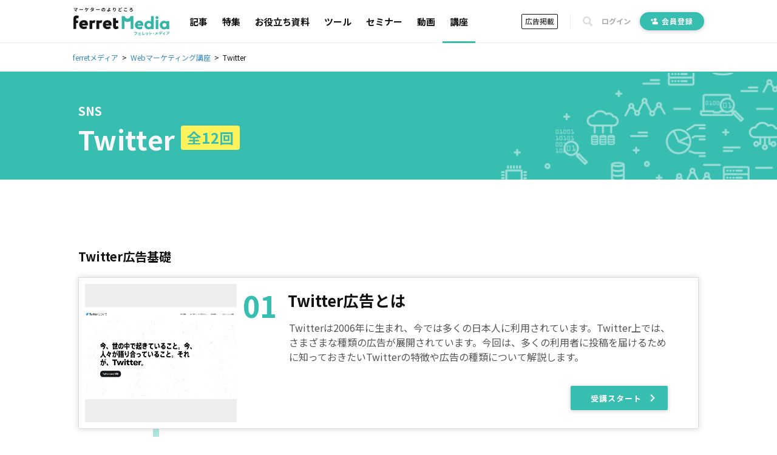

--- FILE ---
content_type: text/html; charset=utf-8
request_url: https://ferret-plus.com/curriculums/twitter
body_size: 7701
content:
<!DOCTYPE html><html lang="ja"><head prefix="og: http://ogp.me/ns# fb: http://ogp.me/ns/fb#"><script src="https://securepubads.g.doubleclick.net/tag/js/gpt.js"></script><link crossorigin="" href="//fonts.gstatic.com/" rel="preconnect" /><meta charset="utf-8">
<title>TwitterのWebマーケティング講座一覧｜ferretメディア</title>
<meta name="description" content="TwitterのWebマーケティング講座一覧です。 ferretは「マーケターのよりどころ」をコンセプトとしたWebマーケティングメディアです。">
<link rel="canonical" href="https://ferret-plus.com/curriculums/twitter">
<meta property="og:title" content="Twitter">
<meta property="og:description" content="Twitterの運用方法・Twitter広告の正しい使い方">
<meta property="og:url" content="https://ferret-plus.com/curriculums/twitter">
<meta property="og:image" content="https://ferret.akamaized.net/uploads/curriculum/middlecategory/31/og_image/default-5757f1a56bc6badbfe7f88570ef887c0.png">
<meta name="twitter:card" content="summary_large_image">
<meta name="twitter:site" content="@ferretplus">
<meta name="twitter:image" content="https://ferret.akamaized.net/uploads/curriculum/middlecategory/31/og_image/default-5757f1a56bc6badbfe7f88570ef887c0.png">
<meta property="fb:app_id" content="772547789472030"><meta content="width=device-width, initial-scale=1.0" name="viewport" /><meta content="IE=Edge" http-equiv="X-UA-Compatible" /><meta content="ferret" name="apple-mobile-web-app-title" /><link href="/apple-touch-icon.png" rel="apple-touch-icon" /><meta name="csrf-param" content="authenticity_token" />
<meta name="csrf-token" content="rePUE7v3v6t2n9I0ynD6mqsd8pGc4oOUCRvazib7uySTMaBVSW6hYl8SkvQoaYaSxYFMgaK30u6YH6eqJPnX6g==" /><link href="https://fonts.googleapis.com/css?family=Noto+Sans+JP:400,700&amp;subset=japanese&amp;display=swap" rel="stylesheet" /><link href="https://fonts.googleapis.com/css?family=Oswald:400,500,700&amp;display=swap" rel="stylesheet" /><link rel="stylesheet" media="all" href="https://ferret.akamaized.net/assets/application-b1804551ea06a57462afc529d0b3ef48ef358ddfc1b7c71fad9dec481d450d71.css" /><link rel="stylesheet" media="all" href="https://ferret.akamaized.net/assets/scopes/curriculum/middle_categories/show-ac22e6fb1e1aa1437417b2efff376945e64d4424464112a998f5686e95da2d12.css" /><!--
  > ページフリッカーのリスクを大幅に抑えて、接続速度の遅いユーザーにも快適なエクスペリエンスを提供できます。
  > ページを非表示にするスニペットは、ページの <HEAD> のなるべく前方（オプティマイズプラグインの変更済みの Google アナリティクストラッキングコードの直前）に追加します。
  https://support.google.com/optimize/answer/6314801?hl=ja#step-3
-->
<style>.async-hide { opacity: 0 !important }</style>
<script>
(function(a,s,y,n,c,h,i,d,e){s.className+=' '+y;
h.end=i=function(){s.className=s.className.replace(RegExp(' ?'+y),'')};
(a[n]=a[n]||[]).hide=h;setTimeout(function(){i();h.end=null},c);
})(window,document.documentElement,'async-hide','dataLayer',4000,{'GTM-KHHZ4M':true});
</script>
<!-- Google Tag Manager -->
<script>(function(w,d,s,l,i){w[l]=w[l]||[];w[l].push({'gtm.start':
new Date().getTime(),event:'gtm.js'});var f=d.getElementsByTagName(s)[0],
j=d.createElement(s),dl=l!='dataLayer'?'&l='+l:'';j.async=true;j.src=
'https://www.googletagmanager.com/gtm.js?id='+i+dl;f.parentNode.insertBefore(j,f);
})(window,document,'script','dataLayer','GTM-KHHZ4M');</script>
<!-- End Google Tag Manager -->
<script src="https://ferret.akamaized.net/packs/polyfill.f3509fd65b57919e9c29.js" defer="defer"></script><script src="https://ferret.akamaized.net/assets/application-4bbf2ef80d6c5b73efdd2eadb529bd33e9ac05d65a3375fabb7f7ab139764086.js" defer="defer"></script><script src="https://ferret.akamaized.net/packs/layouts/application.1a79cd091a82430e7008.js" defer="defer"></script><script type="text/javascript">
  window.googletag = window.googletag || {cmd: []};
  googletag.cmd.push(function() {
    googletag.defineSlot('/2814751/ferret_pc_common_overlay', [980, 120], 'div-gpt-ad-1599705891498-0').addService(googletag.pubads());
    googletag.pubads().collapseEmptyDivs();
    googletag.enableServices();
  });
</script></head><body><!-- Google Tag Manager (noscript) -->
<noscript><iframe src="https://www.googletagmanager.com/ns.html?id=GTM-KHHZ4M"
height="0" width="0" style="display:none;visibility:hidden"></iframe></noscript>
<!-- End Google Tag Manager (noscript) -->
<div id="js-microad-key-value" data-targetings='{}'></div>
<script type="text/javascript" src="//d-cache.microad.jp/js/td_frt_access.js"></script>
<script type="text/javascript">
  keyValues = JSON.parse(document.getElementById('js-microad-key-value').dataset.targetings || '[]')
  microadTd.FRT.start(keyValues)
</script>
<script src="https://ferret.akamaized.net/packs/layouts/_bottom_fixed_banner.021d8499f960e3340076.js" defer="defer"></script><div data-scope-path="layouts/_bottom_fixed_banner"><div class="js-container floating-ad js-invisible"><button name="button" type="submit" class="js-close-button js-gtm-click-sender" data-event-category="UI：フッターオーバレイ" data-event-label="マーケティングノウハウ資料 バナークローズボタン"><svg><use xlink:href="https://ferret-plus.com/assets/icons-ac2b24c2dfff126d30094d19d8805f0e9aa639d4203f7c2c26ab7af79eb775f7.svg#hide"></use></svg></button><button name="button" type="submit" class="js-show-button"><svg><use xlink:href="https://ferret-plus.com/assets/icons-ac2b24c2dfff126d30094d19d8805f0e9aa639d4203f7c2c26ab7af79eb775f7.svg#show"></use></svg></button><div class="floating-ad-content"><div class="overlay-ad-unit" id="div-gpt-ad-1599705891498-0"><script>googletag.cmd.push(function() { googletag.display('div-gpt-ad-1599705891498-0') })</script></div></div></div></div><script src="https://ferret.akamaized.net/packs/layouts/header.a933d237a8eee130929e.js" defer="defer"></script><header data-scope-path="layouts/_header"><nav class="primary-nav"><div class="content"><div class="root-link-area"><a class="ferret-root-link" href="/"><svg class="ferret-icon"><use xlink:href="https://ferret-plus.com/assets/icons-ac2b24c2dfff126d30094d19d8805f0e9aa639d4203f7c2c26ab7af79eb775f7.svg#ferret"></use></svg></a></div><div class="main-links-area"><a class="main-link " href="/articles">記事</a><a class="main-link " href="/feature_articles">特集</a><a class="main-link " href="/useful-items">お役立ち資料</a><a class="main-link " href="/tools">ツール</a><a class="main-link " href="/events">セミナー</a><a class="main-link " href="/videos">動画</a><a class="main-link is-current" href="/curriculums">講座</a></div><div class="sub-links-area"><a class="advertisment-link js-gtm-click-sender" target="_blank" rel="noopener" data-event-category="UI：ヘッダーメニュー" data-event-label="footer_advertising_lp_button_link_20191114" href="https://ad.ferret-plus.com/top?_entry_point=header_button&amp;_ga=2.215449303.1733984352.1571613733-59247245.1551400800#5ca567fc7f0ebd2854002273-08d471faaf63eb1a6883e063">広告掲載</a><div class="separator"></div><button class="search-form-toggler js-search-form-toggler" tabindex="0" type="button"><svg class="icon"><use xlink:href="https://ferret-plus.com/assets/icons-ac2b24c2dfff126d30094d19d8805f0e9aa639d4203f7c2c26ab7af79eb775f7.svg#loupe"></use></svg></button><a class="login-link" href="/mypage/login">ログイン</a><a class="registration-link registration ab-pattern-as-is" href="/user/registration/new"><svg class="icon"><use xlink:href="https://ferret-plus.com/assets/icons-ac2b24c2dfff126d30094d19d8805f0e9aa639d4203f7c2c26ab7af79eb775f7.svg#registration-fill"></use></svg>会員登録</a><a class="registration-link registration ab-pattern-to-be" href="/user/registration/new"><svg class="icon"><use xlink:href="https://ferret-plus.com/assets/icons-ac2b24c2dfff126d30094d19d8805f0e9aa639d4203f7c2c26ab7af79eb775f7.svg#registration-fill"></use></svg><div class="sub">マーケター必読の<br />最新情報をお届け</div><div class="main">無料会員登録</div></a></div></div></nav><form class="search-form js-search-form" data-closed="" action="/articles/search" accept-charset="UTF-8" method="get"><fieldset class="fields"><input class="q-text-field js-search-form-input" required="required" placeholder="キーワードで記事を検索" type="text" name="q" id="q" /><button name="button" type="submit" class="submit-button"><svg class="icon"><use xlink:href="https://ferret-plus.com/assets/icons-ac2b24c2dfff126d30094d19d8805f0e9aa639d4203f7c2c26ab7af79eb775f7.svg#loupe"></use></svg></button></fieldset><button class="search-form-closer js-search-form-closer" type="button"><svg class="icon"><use xlink:href="https://ferret-plus.com/assets/icons-ac2b24c2dfff126d30094d19d8805f0e9aa639d4203f7c2c26ab7af79eb775f7.svg#times"></use></svg></button></form></header><nav data-scope-path="layouts/_breadcrumbs"><ol class="breadcrumb" itemscope="" itemtype="http://schema.org/BreadcrumbList"><li itemprop="itemListElement" itemscope="" itemtype="http://schema.org/ListItem"><a itemprop="item" href="/"><span itemprop="name">ferretメディア</span></a><meta content="1" itemprop="position" /></li><li itemprop="itemListElement" itemscope="" itemtype="http://schema.org/ListItem"><a itemprop="item" href="/curriculums"><span itemprop="name">Webマーケティング講座</span></a><meta content="2" itemprop="position" /></li><li itemprop="itemListElement" itemscope="" itemtype="http://schema.org/ListItem"><span itemprop="name">Twitter</span><meta content="3" itemprop="position" /></li></ol></nav><script src="https://ferret.akamaized.net/packs/curriculum/middle_categories/show.50e8ce25cfe4cff0a1d8.js"></script><div data-scope-path="curriculum/middle_categories/show"><div class="header"><div class="header-content"><h1>SNS</h1><div class="header-middle-category"><h2>Twitter</h2><div class="middle-categories-count">全12回</div></div></div></div><div class="curriculum-middle-categories-area"><main class="curriculum-middle-categories-main-section"><section class="curriculum-middle-categories-show-heading"><h3>Twitter広告基礎</h3><div class="curriculum-middle-categories-show-articles"><div class="curriculum-content"><div class="image-area"><img loading="lazy" alt="「Twitter広告とは」の見出し画像" src="https://ferret.akamaized.net/uploads/curriculum/article/9791/eyecatch/default-997df191b72b026fc43d92b7f62f9d1c.png" /></div><div class="curriculum-index"><p>01</p></div><div class="curriculum-content-text"><h2>Twitter広告とは</h2><p>Twitterは2006年に生まれ、今では多くの日本人に利用されています。Twitter上では、さまざまな種類の広告が展開されています。今回は、多くの利用者に投稿を届けるために知っておきたいTwitterの特徴や広告の種類について解説します。</p><a class="start-button" href="/curriculums/9791">受講スタート<svg class="right-arrow-icon"><use xlink:href="https://ferret-plus.com/assets/icons-ac2b24c2dfff126d30094d19d8805f0e9aa639d4203f7c2c26ab7af79eb775f7.svg#right-arrow"></use></svg></a></div></div><div class="bar"></div><div class="curriculum-content"><div class="image-area"><img loading="lazy" alt="「たった30秒で広告配信が可能なクイックプロモートの概要と効果的に使える4つのシチュエーション」の見出し画像" src="https://ferret.akamaized.net/uploads/curriculum/article/9823/eyecatch/default-b95df25af2862666924c9ae81e6e659e.jpg" /></div><div class="curriculum-index"><p>02</p></div><div class="curriculum-content-text"><h2>たった30秒で広告配信が可能なクイックプロモートの概要と効果的に使える4つのシチュエーション</h2><p>Twitterで広告を配信しようと思ったとき、あなたはどのように配信していますか？一般的に、広告が配信されるまでには複雑な入稿作業やクリエイティブ制作作業など、多くの工程が必要です。今回は、30秒で広告配信ができるクイックプロモートを解説します。</p><a class="start-button" href="/curriculums/9823">受講スタート<svg class="right-arrow-icon"><use xlink:href="https://ferret-plus.com/assets/icons-ac2b24c2dfff126d30094d19d8805f0e9aa639d4203f7c2c26ab7af79eb775f7.svg#right-arrow"></use></svg></a></div></div><div class="bar"></div><div class="curriculum-content"><div class="image-area"><img loading="lazy" alt="「自分で簡単にTwitter広告を配信できるセルフサーブ広告とは」の見出し画像" src="https://ferret.akamaized.net/uploads/curriculum/article/9824/eyecatch/default-77cee0777a9db37f2466a8acb0636111.jpg" /></div><div class="curriculum-index"><p>03</p></div><div class="curriculum-content-text"><h2>自分で簡単にTwitter広告を配信できるセルフサーブ広告とは</h2><p>個人事業主や中堅企業のマーケティング担当者の中には、 Twitter広告でプロモーションをできず悩んでいる方も多いのではないでしょうか？実はTwitter広告には、簡単な手順で誰でも広告を配信できる、セルフサーブ広告があります。
</p><a class="start-button" href="/curriculums/9824">受講スタート<svg class="right-arrow-icon"><use xlink:href="https://ferret-plus.com/assets/icons-ac2b24c2dfff126d30094d19d8805f0e9aa639d4203f7c2c26ab7af79eb775f7.svg#right-arrow"></use></svg></a></div></div><div class="bar"></div><div class="curriculum-content"><div class="image-area"><img loading="lazy" alt="「4つのステップで理解する、Twitter広告の出稿計画の立て方
」の見出し画像" src="https://ferret.akamaized.net/uploads/curriculum/article/9825/eyecatch/default-72b718f790f11d3a9997f1644aa8cc29.jpg" /></div><div class="curriculum-index"><p>04</p></div><div class="curriculum-content-text"><h2>4つのステップで理解する、Twitter広告の出稿計画の立て方
</h2><p>いざTwitterで広告を運用しようとしても、初めてやるときは不安なものです。今回はTwitterでの広告運用を成功させるために準備しておきたいことを4つのStepで解説します。</p><a class="start-button" href="/curriculums/9825">受講スタート<svg class="right-arrow-icon"><use xlink:href="https://ferret-plus.com/assets/icons-ac2b24c2dfff126d30094d19d8805f0e9aa639d4203f7c2c26ab7af79eb775f7.svg#right-arrow"></use></svg></a></div></div><div class="bar"></div><div class="curriculum-content"><div class="image-area"><img loading="lazy" alt="「目的別に使い分けよう！Twitter広告6つの課金ポイント
」の見出し画像" src="https://ferret.akamaized.net/uploads/curriculum/article/9826/eyecatch/default-26484d7945bd5d07dfed0c451607e3ec.jpg" /></div><div class="curriculum-index"><p>05</p></div><div class="curriculum-content-text"><div class="members-only"><svg class="icon"><use xlink:href="https://ferret-plus.com/assets/icons-ac2b24c2dfff126d30094d19d8805f0e9aa639d4203f7c2c26ab7af79eb775f7.svg#lock"></use></svg><span class="members-only-label">会員限定</span></div><h2>目的別に使い分けよう！Twitter広告6つの課金ポイント
</h2><p>今回は、広告の目的に応じた適切な課金ポイントの選定について解説します。また、選定のためのTwitter広告の課金の仕組みと課金ポイントの種類も見ていきましょう。
</p><a class="start-button" href="/curriculums/9826">受講スタート<svg class="right-arrow-icon"><use xlink:href="https://ferret-plus.com/assets/icons-ac2b24c2dfff126d30094d19d8805f0e9aa639d4203f7c2c26ab7af79eb775f7.svg#right-arrow"></use></svg></a></div></div></div><h3>Twitter広告運用</h3><div class="curriculum-middle-categories-show-articles"><div class="curriculum-content"><div class="image-area"><img loading="lazy" alt="「Twitter広告をフル活用！全ターゲティング設定を解説」の見出し画像" src="https://ferret.akamaized.net/uploads/curriculum/article/9827/eyecatch/default-b2990deaebe8dc04d001106bd06eaec8.jpg" /></div><div class="curriculum-index"><p>01</p></div><div class="curriculum-content-text"><div class="members-only"><svg class="icon"><use xlink:href="https://ferret-plus.com/assets/icons-ac2b24c2dfff126d30094d19d8805f0e9aa639d4203f7c2c26ab7af79eb775f7.svg#lock"></use></svg><span class="members-only-label">会員限定</span></div><h2>Twitter広告をフル活用！全ターゲティング設定を解説</h2><p>Twitter広告には、配信をより効果的にするターゲティング方法が多数存在します。一般的なWeb広告にもターゲティング機能はありますが、Twitter広告でしかできない独自のターゲティングもあります。それらを活用して、Twitter広告の成果を最大化しましょう。
</p><a class="start-button" href="/curriculums/9827">受講スタート<svg class="right-arrow-icon"><use xlink:href="https://ferret-plus.com/assets/icons-ac2b24c2dfff126d30094d19d8805f0e9aa639d4203f7c2c26ab7af79eb775f7.svg#right-arrow"></use></svg></a></div></div><div class="bar"></div><div class="curriculum-content"><div class="image-area"><img loading="lazy" alt="「タイプ別 Twitter広告クリエイティブ一覧」の見出し画像" src="https://ferret.akamaized.net/uploads/curriculum/article/9829/eyecatch/default-44a276facbc395e436fb3fcd1e426d92.jpg" /></div><div class="curriculum-index"><p>02</p></div><div class="curriculum-content-text"><div class="members-only"><svg class="icon"><use xlink:href="https://ferret-plus.com/assets/icons-ac2b24c2dfff126d30094d19d8805f0e9aa639d4203f7c2c26ab7af79eb775f7.svg#lock"></use></svg><span class="members-only-label">会員限定</span></div><h2>タイプ別 Twitter広告クリエイティブ一覧</h2><p>今回はTwitterで広告を掲載する際に重要なクリエイティブについて解説していきます。プロモーションに応じて最適なクリエイティブを選べるように学習していきましょう。
</p><a class="start-button" href="/curriculums/9829">受講スタート<svg class="right-arrow-icon"><use xlink:href="https://ferret-plus.com/assets/icons-ac2b24c2dfff126d30094d19d8805f0e9aa639d4203f7c2c26ab7af79eb775f7.svg#right-arrow"></use></svg></a></div></div><div class="bar"></div><div class="curriculum-content"><div class="image-area"><img loading="lazy" alt="「Twitterアカウントのフォロワーを増やす「フォロワー獲得広告（旧プロモアカウント）」
」の見出し画像" src="https://ferret.akamaized.net/uploads/curriculum/article/9830/eyecatch/default-a3ce6d9a8e6504aa613967ca1b330d92.jpg" /></div><div class="curriculum-index"><p>03</p></div><div class="curriculum-content-text"><div class="members-only"><svg class="icon"><use xlink:href="https://ferret-plus.com/assets/icons-ac2b24c2dfff126d30094d19d8805f0e9aa639d4203f7c2c26ab7af79eb775f7.svg#lock"></use></svg><span class="members-only-label">会員限定</span></div><h2>Twitterアカウントのフォロワーを増やす「フォロワー獲得広告（旧プロモアカウント）」
</h2><p>自社のサービスやブランドのファンを獲得するためにTwitterを活用しているのに、なかなかフォロワーが増えずに困っているという方もいるのではないでしょうか。今回はフォロワーを増やすために有効なフォロワー獲得広告（旧プロモアカウント）について学んでいきましょう。</p><a class="start-button" href="/curriculums/9830">受講スタート<svg class="right-arrow-icon"><use xlink:href="https://ferret-plus.com/assets/icons-ac2b24c2dfff126d30094d19d8805f0e9aa639d4203f7c2c26ab7af79eb775f7.svg#right-arrow"></use></svg></a></div></div><div class="bar"></div><div class="curriculum-content"><div class="image-area"><img loading="lazy" alt="「ホームページへの誘導とコンバージョンを促すTwitter広告を解説」の見出し画像" src="https://ferret.akamaized.net/uploads/curriculum/article/9832/eyecatch/default-367f39307b7626179209ae8c056af715.jpg" /></div><div class="curriculum-index"><p>04</p></div><div class="curriculum-content-text"><div class="members-only"><svg class="icon"><use xlink:href="https://ferret-plus.com/assets/icons-ac2b24c2dfff126d30094d19d8805f0e9aa639d4203f7c2c26ab7af79eb775f7.svg#lock"></use></svg><span class="members-only-label">会員限定</span></div><h2>ホームページへの誘導とコンバージョンを促すTwitter広告を解説</h2><p>Twitter広告には、ホームページ集客とコンバージョンを促すことを目的としたキャンペーンが用意されています。今回は、Twitter広告の「ウェブサイトの訪問者数」キャンペーンを利用する方法を解説します。</p><a class="start-button" href="/curriculums/9832">受講スタート<svg class="right-arrow-icon"><use xlink:href="https://ferret-plus.com/assets/icons-ac2b24c2dfff126d30094d19d8805f0e9aa639d4203f7c2c26ab7af79eb775f7.svg#right-arrow"></use></svg></a></div></div><div class="bar"></div><div class="curriculum-content"><div class="image-area"><img loading="lazy" alt="「Twitterのエンゲージメント数キャンペーンの概要やメリット・設定の手順6ステップ
」の見出し画像" src="https://ferret.akamaized.net/uploads/curriculum/article/11020/eyecatch/default-2def9a2ab14c30e052151f58338c6ef8.jpg" /></div><div class="curriculum-index"><p>05</p></div><div class="curriculum-content-text"><div class="members-only"><svg class="icon"><use xlink:href="https://ferret-plus.com/assets/icons-ac2b24c2dfff126d30094d19d8805f0e9aa639d4203f7c2c26ab7af79eb775f7.svg#lock"></use></svg><span class="members-only-label">会員限定</span></div><h2>Twitterのエンゲージメント数キャンペーンの概要やメリット・設定の手順6ステップ
</h2><p>Twitterのエンゲージメント数キャンペーンは、ユーザーとの関係構築やキャンペーン認知・ブランド好意度の向上のために重要な手法です。。今回の記事では、エンゲージメント数キャンペーンの特徴や設定方法などを解説していきます。
</p><a class="start-button" href="/curriculums/11020">受講スタート<svg class="right-arrow-icon"><use xlink:href="https://ferret-plus.com/assets/icons-ac2b24c2dfff126d30094d19d8805f0e9aa639d4203f7c2c26ab7af79eb775f7.svg#right-arrow"></use></svg></a></div></div><div class="bar"></div><div class="curriculum-content"><div class="image-area"><img loading="lazy" alt="「Twitterを活用した効果的なアプリプロモーションでインストール数を増加させよう」の見出し画像" src="https://ferret.akamaized.net/uploads/curriculum/article/11021/eyecatch/default-97da13b0e2680c05bfe1d02171316ca0.jpg" /></div><div class="curriculum-index"><p>06</p></div><div class="curriculum-content-text"><div class="members-only"><svg class="icon"><use xlink:href="https://ferret-plus.com/assets/icons-ac2b24c2dfff126d30094d19d8805f0e9aa639d4203f7c2c26ab7af79eb775f7.svg#lock"></use></svg><span class="members-only-label">会員限定</span></div><h2>Twitterを活用した効果的なアプリプロモーションでインストール数を増加させよう</h2><p>Twitter広告には、アプリのプロモーションに最適な広告も用意されています。今回は、インストール数の増加を目的としたTwitter広告キャンペーン、「モバイルアプリプロモーション （MAP）」について解説していきます。</p><a class="start-button" href="/curriculums/11021">受講スタート<svg class="right-arrow-icon"><use xlink:href="https://ferret-plus.com/assets/icons-ac2b24c2dfff126d30094d19d8805f0e9aa639d4203f7c2c26ab7af79eb775f7.svg#right-arrow"></use></svg></a></div></div><div class="bar"></div><div class="curriculum-content"><div class="image-area"><img loading="lazy" alt="「Twitterの動画広告を解説！リッチなコンテンツで効果的プロモーションが可能 
」の見出し画像" src="https://ferret.akamaized.net/uploads/curriculum/article/11031/eyecatch/default-a445be68f7f86a2d03db6e14b4eb66bc.jpg" /></div><div class="curriculum-index"><p>07</p></div><div class="curriculum-content-text"><div class="members-only"><svg class="icon"><use xlink:href="https://ferret-plus.com/assets/icons-ac2b24c2dfff126d30094d19d8805f0e9aa639d4203f7c2c26ab7af79eb775f7.svg#lock"></use></svg><span class="members-only-label">会員限定</span></div><h2>Twitterの動画広告を解説！リッチなコンテンツで効果的プロモーションが可能 
</h2><p>動画広告を使ったプロモーションの場合、自然にターゲットへアプローチすることが重要になります。今回の記事では、動画を活用したTwitter広告キャンペーンの特徴や設定方法について解説します。</p><a class="start-button" href="/curriculums/11031">受講スタート<svg class="right-arrow-icon"><use xlink:href="https://ferret-plus.com/assets/icons-ac2b24c2dfff126d30094d19d8805f0e9aa639d4203f7c2c26ab7af79eb775f7.svg#right-arrow"></use></svg></a></div></div></div></section><a class="back-to-curriculum-top" href="/curriculums">講座一覧に戻る<svg><use xlink:href="https://ferret-plus.com/assets/icons-ac2b24c2dfff126d30094d19d8805f0e9aa639d4203f7c2c26ab7af79eb775f7.svg#right-arrow"></use></svg></a><section class="member-merits-section"><div data-scope-path="partials/_member_merits"><div class="merits-gif"><img loading="lazy" alt="会員特典画像" src="https://ferret.akamaized.net/assets/member_merits-76b1dc1d9e3ef06b0617b354b0b206fb64aa9fcabf009b7b2b1a2a1d002bf591.gif" /></div><div class="member-info"><div class="member-count">現在の会員数<span class="number-of-member">512,580</span>人</div><div class="registration"><div class="registration-text">メールだけで登録できます→</div><a class="registration-button js-gtm-click-sender" data-event-category="UI_TOPページ" data-event-action="クリック_中央会員登録ボタン" data-event-label="https://ferret-plus.com/user/registration/new" href="/user/registration/new">会員登録する【無料】</a></div></div></div></section></main></div></div><script src="https://ferret.akamaized.net/packs/layouts/scroll_to_top.0963b6d0e62c0d3bc66f.js" defer="defer"></script><div data-scope-path="layouts/_scroll_to_top"><div class="wrapper js-hidden"><a class="registration-button ab-pattern-to-be" href="/user/registration/new"><div class="sub"><b>\</b>カンタン<b>1</b>分<b>/</b></div><div class="main"><span class="important-text">無料会員登録</span><br />はコチラ!</div></a><button class="js-scroll-to-top-button" type="button"><svg class="upward-double-arrow-icon"><use xlink:href="https://ferret-plus.com/assets/icons-ac2b24c2dfff126d30094d19d8805f0e9aa639d4203f7c2c26ab7af79eb775f7.svg#upward-double-arrow"></use></svg></button></div></div><footer data-scope-path="layouts/_footer"><div class="link-lists"><ul class="search-by-type-list"><li class="search-by-type-list-item"><a class="search-by-type-link" href="/articles">記事をさがす</a></li><li class="search-by-type-list-item"><a class="search-by-type-link" href="/tools">ツールをさがす</a></li><li class="search-by-type-list-item"><a class="search-by-type-link" href="/events">セミナーをさがす</a></li><li class="search-by-type-list-item"><a class="search-by-type-link" href="/videos">動画で学ぶ</a></li></ul><ul class="other-page-list"><li class="other-page-list-item show-on-mobile"><a class="other-page-link" href="/articles">記事をさがす</a></li><li class="other-page-list-item show-on-mobile"><a class="other-page-link" href="/tools">ツールをさがす</a></li><li class="other-page-list-item show-on-mobile"><a class="other-page-link" href="/events">セミナーをさがす</a></li><li class="other-page-list-item show-on-mobile"><a class="other-page-link" href="/videos">動画で学ぶ</a></li><li class="other-page-list-item"><a class="other-page-link" href="/curriculums">マーケティングを学ぶ</a></li><li class="other-page-list-item"><a class="other-page-link" href="/useful-items">お役立ち資料</a></li><li class="other-page-list-item"><a class="other-page-link" href="/words">マーケティング用語辞典</a></li><li class="other-page-list-item"><a class="other-page-link" href="/btob-marketings">BtoBマーケティングアカデミー</a></li></ul><ul class="information-list"><li class="information-list-item"><a class="information-link" href="/contacts">各種お問い合わせ</a></li><li class="information-list-item"><a class="information-link" href="/terms-and-conditions">利用規約</a></li><li class="information-list-item"><a class="information-link" href="https://basicinc.jp/privacy">プライバシーポリシー</a></li><li class="information-list-item"><a target="_blank" class="information-link" rel="noopener" href="https://ferret-one.com/cookie">クッキーポリシー</a></li><li class="information-list-item"><a class="information-link" target="_blank" rel="noopener" href="https://basicinc.jp/company">運営会社</a></li><li class="information-list-item"><a class="information-link js-gtm-click-sender" target="_blank" rel="noopener" data-event-category="UI：フッターメニュー" data-event-label="footer_advertising_lp_text_link_20191114" href="https://ad.ferret-plus.com/top?_entry_point=footer_text&amp;_ga=2.215449303.1733984352.1571613733-59247245.1551400800#5ca567fc7f0ebd2854002273-08d471faaf63eb1a6883e063">広告掲載</a></li><li class="information-list-item"><a target="_blank" rel="noopener" class="information-link" href="https://form.run/@contacts-coverage">プレスリリース</a></li></ul><ul class="advertisment-and-registration-buttons-list"><li class="advertisment-and-registration-buttons-list-item ab-pattern-as-is"><a class="green-button" href="/user/registration/new"><svg><use xlink:href="https://ferret-plus.com/assets/icons-ac2b24c2dfff126d30094d19d8805f0e9aa639d4203f7c2c26ab7af79eb775f7.svg#registration-fill"></use></svg>無料会員登録</a></li><li class="advertisment-and-registration-buttons-list-item ab-pattern-to-be"><a class="registration-link" href="/user/registration/new"><svg><use xlink:href="https://ferret-plus.com/assets/icons-ac2b24c2dfff126d30094d19d8805f0e9aa639d4203f7c2c26ab7af79eb775f7.svg#registration-fill"></use></svg><div class="sub">マーケター必読の<br />最新情報をお届け</div><div class="main">無料会員登録</div></a></li><li class="advertisment-and-registration-buttons-list-item"><a class="green-button js-gtm-click-sender" target="_blank" rel="noopener" data-event-category="UI：フッターメニュー" data-event-label="footer_advertising_lp_button_link_20191114" href="https://ad.ferret-plus.com/top?_entry_point=footer_button&amp;_ga=2.215449303.1733984352.1571613733-59247245.1551400800#5ca567fc7f0ebd2854002273-08d471faaf63eb1a6883e063"><svg><use xlink:href="https://ferret-plus.com/assets/icons-ac2b24c2dfff126d30094d19d8805f0e9aa639d4203f7c2c26ab7af79eb775f7.svg#loudspeaker-fill"></use></svg>広告掲載</a></li></ul><div class="news-provision"><div class="news-provision-appeal-text">更新情報や関連ニュースをチェック</div><ul class="news-provision-services"><li class="news-provision-service"><a class="news-provision-service-link" target="_blank" rel="noopener" href="https://twitter.com/ferretplus"><svg class="icon"><use xlink:href="https://ferret-plus.com/assets/icons-ac2b24c2dfff126d30094d19d8805f0e9aa639d4203f7c2c26ab7af79eb775f7.svg#twitter"></use></svg></a></li><li class="news-provision-service"><a class="news-provision-service-link" target="_blank" rel="noopener" href="https://www.facebook.com/ferretportal"><svg class="icon"><use xlink:href="https://ferret-plus.com/assets/icons-ac2b24c2dfff126d30094d19d8805f0e9aa639d4203f7c2c26ab7af79eb775f7.svg#facebook"></use></svg></a></li></ul></div><div class="external-links"><a class="p-mark-link" target="_blank" rel="noopener" href="https://privacymark.jp"><img class="icon" src="https://ferret.akamaized.net/assets/icons/p-mark-3d1c9962f585bf09fa754cbed30c41a1efc34b92d20d147ccaffd0f4fa8847c6.png" /></a></div></div><ul class="product-list"><li class="product-list-item"><a href="/"><svg class="product-logo" width="125px" height="30px"><use xlink:href="https://ferret-plus.com/assets/icons-ac2b24c2dfff126d30094d19d8805f0e9aa639d4203f7c2c26ab7af79eb775f7.svg#logo-ferret-reverse"></use></svg></a></li><li class="product-list-item"><a target="_blank" rel="noopener" href="https://form.run"><svg class="product-logo" width="110px" height="30px"><use xlink:href="https://ferret-plus.com/assets/icons-ac2b24c2dfff126d30094d19d8805f0e9aa639d4203f7c2c26ab7af79eb775f7.svg#logo-formrun-reverse"></use></svg></a></li><li class="product-list-item"><a target="_blank" rel="noopener" href="https://ferret-one.com/"><svg class="product-logo" width="114px" height="30px"><use xlink:href="https://ferret-plus.com/assets/icons-ac2b24c2dfff126d30094d19d8805f0e9aa639d4203f7c2c26ab7af79eb775f7.svg#logo-ferretone-reverse"></use></svg></a></li></ul><div class="copyright">© Basic Inc. All Rights Reserved.</div></footer></body></html>

--- FILE ---
content_type: text/html; charset=utf-8
request_url: https://www.google.com/recaptcha/api2/aframe
body_size: 186
content:
<!DOCTYPE HTML><html><head><meta http-equiv="content-type" content="text/html; charset=UTF-8"></head><body><script nonce="UiI9-BCP55qxY-KkLIRQFg">/** Anti-fraud and anti-abuse applications only. See google.com/recaptcha */ try{var clients={'sodar':'https://pagead2.googlesyndication.com/pagead/sodar?'};window.addEventListener("message",function(a){try{if(a.source===window.parent){var b=JSON.parse(a.data);var c=clients[b['id']];if(c){var d=document.createElement('img');d.src=c+b['params']+'&rc='+(localStorage.getItem("rc::a")?sessionStorage.getItem("rc::b"):"");window.document.body.appendChild(d);sessionStorage.setItem("rc::e",parseInt(sessionStorage.getItem("rc::e")||0)+1);localStorage.setItem("rc::h",'1769065399899');}}}catch(b){}});window.parent.postMessage("_grecaptcha_ready", "*");}catch(b){}</script></body></html>

--- FILE ---
content_type: text/css
request_url: https://ferret.akamaized.net/assets/scopes/curriculum/middle_categories/show-ac22e6fb1e1aa1437417b2efff376945e64d4424464112a998f5686e95da2d12.css
body_size: 1704
content:
@media screen and (max-width: 768px){[data-scope-path="curriculum/middle_categories/show"]{padding-top:0}}[data-scope-path="curriculum/middle_categories/show"] .header{position:relative;height:180px;padding:50px 0 60px;background-image:url(https://ferret.akamaized.net/assets/curriculums/middle-cover-fd1c8cd772c0e693da4c24af428667c468219091a31791c651d4ac68dc5f6dc2.png);background-repeat:no-repeat;background-size:cover;background-position:center}@media screen and (max-width: 768px){[data-scope-path="curriculum/middle_categories/show"] .header{padding:10px;height:150px}}[data-scope-path="curriculum/middle_categories/show"] .header .header-content{display:flex;flex-direction:column;max-width:1042px;margin:0 auto;padding-left:10px}@media screen and (max-width: 768px){[data-scope-path="curriculum/middle_categories/show"] .header .header-content{padding:0 10px}}[data-scope-path="curriculum/middle_categories/show"] .header .header-content h1{font-size:20px;color:#f8f8fa}@media screen and (max-width: 768px){[data-scope-path="curriculum/middle_categories/show"] .header .header-content h1{font-size:15px}}[data-scope-path="curriculum/middle_categories/show"] .header .header-content .header-middle-category{display:flex;justify-content:flex-start}[data-scope-path="curriculum/middle_categories/show"] .header .header-content .header-middle-category h2{font-size:44px;letter-spacing:.31px;color:#f8f8fa;opacity:1}@media screen and (max-width: 768px){[data-scope-path="curriculum/middle_categories/show"] .header .header-content .header-middle-category h2{font-size:30px}}[data-scope-path="curriculum/middle_categories/show"] .header .header-content .header-middle-category .middle-categories-count{background:#fff25b 0% 0% no-repeat padding-box;color:#37beb0;border-radius:4px;font-size:24px;padding:0 10px;width:auto;height:40px;line-height:40px;font-weight:bold;letter-spacing:.17px;text-align:center;margin:10px}@media screen and (max-width: 768px){[data-scope-path="curriculum/middle_categories/show"] .header .header-content .header-middle-category .middle-categories-count{font-size:12px;width:27%;height:30px;line-height:30px;margin:10px}}[data-scope-path="curriculum/middle_categories/show"] .curriculum-middle-categories-area .curriculum-middle-categories-main-section{display:flex;flex-direction:column;justify-content:center;align-items:center;width:100%}[data-scope-path="curriculum/middle_categories/show"] .curriculum-middle-categories-area .curriculum-middle-categories-main-section .curriculum-category-text{margin-bottom:15px;color:#ee6354;font-size:1.6rem;font-weight:bold}@media screen and (max-width: 768px){[data-scope-path="curriculum/middle_categories/show"] .curriculum-middle-categories-area .curriculum-middle-categories-main-section .curriculum-category-text{font-size:1.4rem;margin-bottom:10px}}[data-scope-path="curriculum/middle_categories/show"] .curriculum-middle-categories-area .curriculum-middle-categories-main-section .curriculum-middle-categories-show-heading{width:100%;padding:10px;margin:0 auto;max-width:1042px}@media screen and (max-width: 768px){[data-scope-path="curriculum/middle_categories/show"] .curriculum-middle-categories-area .curriculum-middle-categories-main-section .curriculum-middle-categories-show-heading{background-color:#f8f8fa}}[data-scope-path="curriculum/middle_categories/show"] .curriculum-middle-categories-area .curriculum-middle-categories-main-section .curriculum-middle-categories-show-heading h3{font-size:20px;color:#111;margin-top:100px;margin-bottom:20px}@media screen and (max-width: 768px){[data-scope-path="curriculum/middle_categories/show"] .curriculum-middle-categories-area .curriculum-middle-categories-main-section .curriculum-middle-categories-show-heading h3{font-size:15px;margin:10px}}[data-scope-path="curriculum/middle_categories/show"] .curriculum-middle-categories-area .curriculum-middle-categories-main-section .curriculum-category-description{color:#555;font-size:1.4rem}[data-scope-path="curriculum/middle_categories/show"] .curriculum-middle-categories-area .curriculum-middle-categories-main-section:last-of-type{margin-bottom:30px}[data-scope-path="curriculum/middle_categories/show"] .curriculum-middle-categories-area .curriculum-middle-categories-main-section .curriculum-middle-categories-show-articles .curriculum-content{position:relative;display:flex;border:1px solid #ddd;padding:10px;height:250px;box-shadow:0 0 10px #00000029}@media screen and (max-width: 768px){[data-scope-path="curriculum/middle_categories/show"] .curriculum-middle-categories-area .curriculum-middle-categories-main-section .curriculum-middle-categories-show-articles .curriculum-content{flex-direction:column;padding:10px 0;height:auto}}[data-scope-path="curriculum/middle_categories/show"] .curriculum-middle-categories-area .curriculum-middle-categories-main-section .curriculum-middle-categories-show-articles .curriculum-content .image-area{width:25%;height:100%;float:left}@media screen and (max-width: 768px){[data-scope-path="curriculum/middle_categories/show"] .curriculum-middle-categories-area .curriculum-middle-categories-main-section .curriculum-middle-categories-show-articles .curriculum-content .image-area{margin:0 auto;width:90%;height:50%}}[data-scope-path="curriculum/middle_categories/show"] .curriculum-middle-categories-area .curriculum-middle-categories-main-section .curriculum-middle-categories-show-articles .curriculum-content .image-area img{width:100%;height:100%;align-items:center;background:#eeeeef 0% 0% no-repeat padding-box}[data-scope-path="curriculum/middle_categories/show"] .curriculum-middle-categories-area .curriculum-middle-categories-main-section .curriculum-middle-categories-show-articles .curriculum-content .curriculum-index{font-size:48px;color:#37beb0;font-weight:bold;letter-spacing:0;margin:0 10px;opacity:1;text-align:center}@media screen and (max-width: 768px){[data-scope-path="curriculum/middle_categories/show"] .curriculum-middle-categories-area .curriculum-middle-categories-main-section .curriculum-middle-categories-show-articles .curriculum-content .curriculum-index{font-size:20px}}[data-scope-path="curriculum/middle_categories/show"] .curriculum-middle-categories-area .curriculum-middle-categories-main-section .curriculum-middle-categories-show-articles .curriculum-content .curriculum-content-text{width:64%}@media screen and (max-width: 768px){[data-scope-path="curriculum/middle_categories/show"] .curriculum-middle-categories-area .curriculum-middle-categories-main-section .curriculum-middle-categories-show-articles .curriculum-content .curriculum-content-text{width:90%;margin:0 auto}}[data-scope-path="curriculum/middle_categories/show"] .curriculum-middle-categories-area .curriculum-middle-categories-main-section .curriculum-middle-categories-show-articles .curriculum-content .curriculum-content-text .curriculum-title{margin-top:10px}@media screen and (max-width: 768px){[data-scope-path="curriculum/middle_categories/show"] .curriculum-middle-categories-area .curriculum-middle-categories-main-section .curriculum-middle-categories-show-articles .curriculum-content .curriculum-content-text .curriculum-title{flex-direction:column;align-items:normal}}[data-scope-path="curriculum/middle_categories/show"] .curriculum-middle-categories-area .curriculum-middle-categories-main-section .curriculum-middle-categories-show-articles .curriculum-content .curriculum-content-text h2{font-size:1.6em;padding:8px}@media screen and (max-width: 768px){[data-scope-path="curriculum/middle_categories/show"] .curriculum-middle-categories-area .curriculum-middle-categories-main-section .curriculum-middle-categories-show-articles .curriculum-content .curriculum-content-text h2{text-align:center;font-size:20px;padding:0;height:auto}}[data-scope-path="curriculum/middle_categories/show"] .curriculum-middle-categories-area .curriculum-middle-categories-main-section .curriculum-middle-categories-show-articles .curriculum-content .curriculum-content-text p{padding:7px 0;margin-left:10px;color:#555}@media screen and (max-width: 768px){[data-scope-path="curriculum/middle_categories/show"] .curriculum-middle-categories-area .curriculum-middle-categories-main-section .curriculum-middle-categories-show-articles .curriculum-content .curriculum-content-text p{font-size:1.4rem}}[data-scope-path="curriculum/middle_categories/show"] .curriculum-middle-categories-area .curriculum-middle-categories-main-section .curriculum-middle-categories-show-articles .curriculum-content .members-only{float:right}@media screen and (max-width: 768px){[data-scope-path="curriculum/middle_categories/show"] .curriculum-middle-categories-area .curriculum-middle-categories-main-section .curriculum-middle-categories-show-articles .curriculum-content .members-only{margin-top:-10px}}[data-scope-path="curriculum/middle_categories/show"] .curriculum-middle-categories-area .curriculum-middle-categories-main-section .curriculum-middle-categories-show-articles .curriculum-content .members-only .icon{width:14px;height:16px;margin-left:20px;margin-right:6px;margin-bottom:-3px}[data-scope-path="curriculum/middle_categories/show"] .curriculum-middle-categories-area .curriculum-middle-categories-main-section .curriculum-middle-categories-show-articles .curriculum-content .members-only-label{padding:1px 3px;color:#fff;background-color:#111;font-size:1rem;font-weight:bold}[data-scope-path="curriculum/middle_categories/show"] .curriculum-middle-categories-area .curriculum-middle-categories-main-section .curriculum-middle-categories-show-articles .curriculum-content .start-button{position:absolute;bottom:30px;right:50px;display:flex;justify-content:center;align-items:center;color:#fff;width:auto;height:40px;border-radius:20px;background:#37beb0;font-weight:bold;letter-spacing:.075em;box-shadow:0 1px 7px rgba(0,0,0,0.2);transition:background-color .1s ease-out, box-shadow       .1s ease-out;font-size:13px;text-align:center;float:right;border-radius:2px;padding-left:24px;width:160px}[data-scope-path="curriculum/middle_categories/show"] .curriculum-middle-categories-area .curriculum-middle-categories-main-section .curriculum-middle-categories-show-articles .curriculum-content .start-button:hover{background-color:#6ed5ca;box-shadow:none}[data-scope-path="curriculum/middle_categories/show"] .curriculum-middle-categories-area .curriculum-middle-categories-main-section .curriculum-middle-categories-show-articles .curriculum-content .start-button>svg{width:1.2em;height:1.2em;margin-right:.5em}@media screen and (max-width: 768px){[data-scope-path="curriculum/middle_categories/show"] .curriculum-middle-categories-area .curriculum-middle-categories-main-section .curriculum-middle-categories-show-articles .curriculum-content .start-button{position:static;display:flex;justify-content:center;align-items:center;color:#fff;width:30%;height:2px;border-radius:1px;background:#37beb0;font-weight:bold;letter-spacing:.075em;box-shadow:0 1px 7px rgba(0,0,0,0.2);transition:background-color .1s ease-out, box-shadow       .1s ease-out;margin:10px auto;font-size:10px;padding:12px 0 12px 20px;float:none;width:50%}[data-scope-path="curriculum/middle_categories/show"] .curriculum-middle-categories-area .curriculum-middle-categories-main-section .curriculum-middle-categories-show-articles .curriculum-content .start-button:hover{background-color:#6ed5ca;box-shadow:none}[data-scope-path="curriculum/middle_categories/show"] .curriculum-middle-categories-area .curriculum-middle-categories-main-section .curriculum-middle-categories-show-articles .curriculum-content .start-button>svg{width:1.2em;height:1.2em;margin-right:.5em}}[data-scope-path="curriculum/middle_categories/show"] .curriculum-middle-categories-area .curriculum-middle-categories-main-section .curriculum-middle-categories-show-articles .curriculum-content .start-button .right-arrow-icon{width:20px;height:12px;margin-left:8px}@media screen and (max-width: 768px){[data-scope-path="curriculum/middle_categories/show"] .curriculum-middle-categories-area .curriculum-middle-categories-main-section .curriculum-middle-categories-show-articles .curriculum-content .start-button .right-arrow-icon{width:12px;height:8px}}[data-scope-path="curriculum/middle_categories/show"] .curriculum-middle-categories-area .curriculum-middle-categories-main-section .curriculum-middle-categories-show-articles .bar{border-left:solid 10px #37beb0;height:50px;opacity:.4;margin-left:12%}@media screen and (max-width: 768px){[data-scope-path="curriculum/middle_categories/show"] .curriculum-middle-categories-area .curriculum-middle-categories-main-section .curriculum-middle-categories-show-articles .bar{margin-left:50%}}[data-scope-path="curriculum/middle_categories/show"] .curriculum-middle-categories-area .curriculum-middle-categories-main-section .back-to-curriculum-top{font-size:1.4rem;display:flex;justify-content:center;align-items:center;color:#111;position:relative;width:250px;height:45px;border:1px solid #ddd;border-radius:22.5px;background:#fff;font-weight:normal;letter-spacing:.1em;transition:color .1s ease-out, background-color .1s ease-out;margin:0 auto 70px}[data-scope-path="curriculum/middle_categories/show"] .curriculum-middle-categories-area .curriculum-middle-categories-main-section .back-to-curriculum-top:hover{color:#aaa;background-color:#f8f8fa}[data-scope-path="curriculum/middle_categories/show"] .curriculum-middle-categories-area .curriculum-middle-categories-main-section .back-to-curriculum-top>svg{width:8px;height:8px;position:absolute;top:50%;right:15px;transform:translateY(-50%);color:#ddd}@media screen and (max-width: 768px){[data-scope-path="curriculum/middle_categories/show"] .curriculum-middle-categories-area .curriculum-middle-categories-main-section .back-to-curriculum-top{margin-bottom:50px}}[data-scope-path="curriculum/middle_categories/show"] .curriculum-middle-categories-area .curriculum-middle-categories-main-section .member-merits-section{margin-top:50px}@media screen and (max-width: 768px){[data-scope-path="curriculum/middle_categories/show"] .curriculum-middle-categories-area .curriculum-middle-categories-main-section .member-merits-section{margin-bottom:30px}}[data-scope-path="curriculum/middle_categories/show"] .curriculum-middle-categories-area .curriculum-middle-categories-main-section .member-merits-section div[data-scope-path="partials/_member_merits"]{padding:0}[data-scope-path="curriculum/middle_categories/show"] .curriculum-middle-categories-area .curriculum-middle-categories-main-section .member-merits-section div[data-scope-path="partials/_member_merits"] .member-count{margin-left:15px}@media screen and (max-width: 768px){[data-scope-path="curriculum/middle_categories/show"] .curriculum-middle-categories-area .curriculum-middle-categories-main-section .member-merits-section div[data-scope-path="partials/_member_merits"] .member-count{margin-left:0}}[data-scope-path="curriculum/middle_categories/show"] .curriculum-middle-categories-area .curriculum-middle-categories-main-section .member-merits-section div[data-scope-path="partials/_member_merits"] .registration{margin-right:15px}@media screen and (max-width: 768px){[data-scope-path="curriculum/middle_categories/show"] .curriculum-middle-categories-area .curriculum-middle-categories-main-section .member-merits-section div[data-scope-path="partials/_member_merits"] .registration{margin-right:0}}[data-scope-path="curriculum/middle_categories/show"] .curriculum-middle-categories-area .curriculum-middle-categories-main-section .member-merits-section div[data-scope-path="partials/_member_merits"] .registration-text{padding-top:0}


--- FILE ---
content_type: application/javascript
request_url: https://ferret.akamaized.net/packs/curriculum/middle_categories/show.50e8ce25cfe4cff0a1d8.js
body_size: 733
content:
!function(){"use strict";var t,e,n={43796:function(t){t.exports=function(){if("content"in document.createElement("template"))return!1;for(var t=document.getElementsByTagName("template"),e=t.length,n=0;n<e;++n){for(var o=t[n],s=o.childNodes,i=document.createDocumentFragment();s[0];)i.appendChild(s[0]);o.content=i}}}},o={};t=function(){function t(t,e){this.template=t,this.element=e,this.hiddenClass="js-hidden",this.cloneNode()}return t.prototype.call=function(){this.initializeDisplay(),this.attachEvent()},t.prototype.cloneNode=function(){this.toggleMenu=document.importNode(this.template.content,!0),this.element.appendChild(this.toggleMenu),this.toggleArea=this.element.querySelector(".js-toggle-area"),this.closeButton=this.element.querySelector(".js-close"),this.openButton=this.element.querySelector(".js-open")},t.prototype.initializeDisplay=function(){"false"===this.element.dataset.display?this.hideContent():this.showContent()},t.prototype.attachEvent=function(){this.closeButton.addEventListener("click",this.hideContent.bind(this)),this.openButton.addEventListener("click",this.showContent.bind(this))},t.prototype.showContent=function(){this.closeButton.classList.remove(this.hiddenClass),this.openButton.classList.add(this.hiddenClass),this.toggleArea.classList.remove("js-hidden")},t.prototype.hideContent=function(){this.closeButton.classList.add(this.hiddenClass),this.openButton.classList.remove(this.hiddenClass),this.toggleArea.classList.add("js-hidden")},t}(),e=function t(e){var s=o[e];if(void 0!==s)return s.exports;var i=o[e]={exports:{}};return n[e](i,i.exports,t),i.exports}(43796),document.addEventListener("DOMContentLoaded",(function(){e();var n=document.querySelector('[data-scope-path="curriculum/middle_categories/show"] #toggle-menu');document.querySelectorAll('[data-scope-path="curriculum/middle_categories/show"] .js-toggle-menu-box').forEach((function(e){new t(n,e).call()}))}))}();